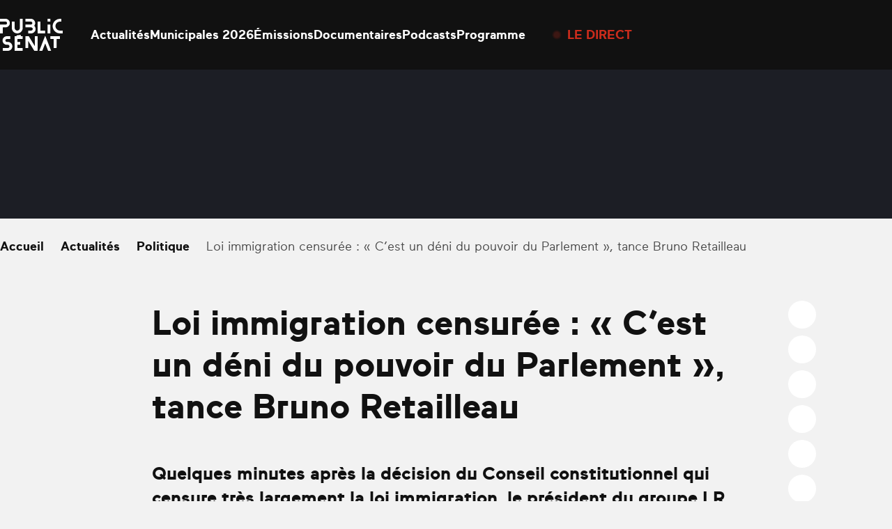

--- FILE ---
content_type: application/x-javascript; charset=utf-8
request_url: https://www.publicsenat.fr/app/themes/public-senat-fr/public/scripts/chunks/aa2f2944aefb39233f46.js
body_size: -462
content:
"use strict";(globalThis.webpackChunk=globalThis.webpackChunk||[]).push([[4214,7911],{4214:(e,t,s)=>{s.r(t),s.d(t,{default:()=>a});var o=s(47911);const a=function(e){var t,s={scroller:e.querySelector("[data-breadcrumbs-scroller]")},a=function(){s.scroller&&s.scroller.scrollWidth>s.scroller.offsetWidth?(e.classList.add("after:opacity-100"),e.classList.remove("after:opacity-0")):(e.classList.add("after:opacity-0"),e.classList.remove("after:opacity-100"))};(0,o.default)("resize","debouncedResize",window),a(),null===(t=s.scroller)||void 0===t||t.addEventListener("scroll",(function(t){t.target.scrollLeft>20?(e.classList.add("before:opacity-100"),e.classList.remove("before:opacity-0")):(e.classList.add("before:opacity-0"),e.classList.remove("before:opacity-100"))})),window.addEventListener("debouncedResize",a)}},47911:(e,t,s)=>{s.r(t),s.d(t,{default:()=>o});const o=function(e,t,s){var o=s||window,a=!1;o.addEventListener(e,(function(){a||(a=!0,requestAnimationFrame((function(){o.dispatchEvent(new CustomEvent(t)),a=!1})))}))}}}]);
//# sourceMappingURL=aa2f2944aefb39233f46.js.map